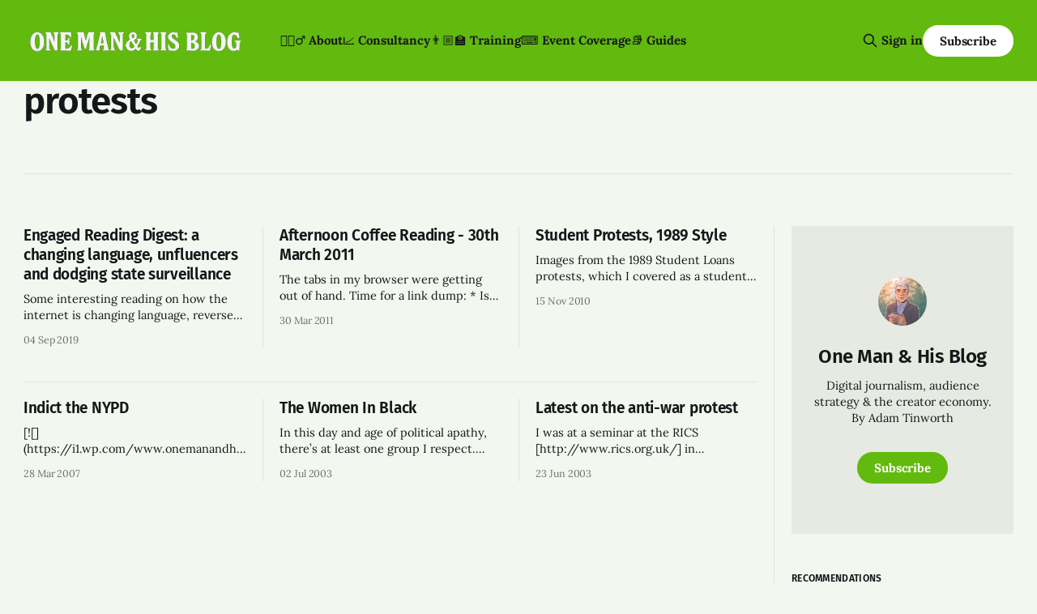

--- FILE ---
content_type: text/html; charset=utf-8
request_url: https://onemanandhisblog.com/tags/protests/
body_size: 7613
content:
<!DOCTYPE html>
<html lang="en">
<head>

    <title>protests - One Man &amp; His Blog</title>
    <meta charset="utf-8">
    <meta name="viewport" content="width=device-width, initial-scale=1.0">
    
    <link rel="preload" as="style" href="https://onemanandhisblog.com/assets/built/screen.css?v=813ec64938">
    <link rel="preload" as="script" href="https://onemanandhisblog.com/assets/built/source.js?v=813ec64938">
    
    <link rel="preload" as="font" type="font/woff2" href="https://onemanandhisblog.com/assets/fonts/inter-roman.woff2?v=813ec64938" crossorigin="anonymous">
<style>
    @font-face {
        font-family: "Inter";
        font-style: normal;
        font-weight: 100 900;
        font-display: optional;
        src: url(https://onemanandhisblog.com/assets/fonts/inter-roman.woff2?v=813ec64938) format("woff2");
        unicode-range: U+0000-00FF, U+0131, U+0152-0153, U+02BB-02BC, U+02C6, U+02DA, U+02DC, U+0304, U+0308, U+0329, U+2000-206F, U+2074, U+20AC, U+2122, U+2191, U+2193, U+2212, U+2215, U+FEFF, U+FFFD;
    }
</style>

    <link rel="stylesheet" type="text/css" href="https://onemanandhisblog.com/assets/built/screen.css?v=813ec64938">

    <style>
        :root {
            --background-color: #f3f7ef
        }
    </style>

    <script>
        /* The script for calculating the color contrast has been taken from
        https://gomakethings.com/dynamically-changing-the-text-color-based-on-background-color-contrast-with-vanilla-js/ */
        var accentColor = getComputedStyle(document.documentElement).getPropertyValue('--background-color');
        accentColor = accentColor.trim().slice(1);

        if (accentColor.length === 3) {
            accentColor = accentColor[0] + accentColor[0] + accentColor[1] + accentColor[1] + accentColor[2] + accentColor[2];
        }

        var r = parseInt(accentColor.substr(0, 2), 16);
        var g = parseInt(accentColor.substr(2, 2), 16);
        var b = parseInt(accentColor.substr(4, 2), 16);
        var yiq = ((r * 299) + (g * 587) + (b * 114)) / 1000;
        var textColor = (yiq >= 128) ? 'dark' : 'light';

        document.documentElement.className = `has-${textColor}-text`;
    </script>

    <link rel="icon" href="https://onemanandhisblog.com/content/images/size/w256h256/2021/05/COV-1638-3865.png" type="image/png">
    <link rel="canonical" href="https://onemanandhisblog.com/tags/protests/">
    <meta name="referrer" content="no-referrer-when-downgrade">
    
    <meta property="og:site_name" content="One Man &amp; His Blog">
    <meta property="og:type" content="website">
    <meta property="og:title" content="protests - One Man &amp; His Blog">
    <meta property="og:url" content="https://onemanandhisblog.com/tags/protests/">
    <meta property="article:publisher" content="https://www.facebook.com/onemanandhisblog">
    <meta name="twitter:card" content="summary">
    <meta name="twitter:title" content="protests - One Man &amp; His Blog">
    <meta name="twitter:url" content="https://onemanandhisblog.com/tags/protests/">
    <meta name="twitter:site" content="@adders">
    
    <script type="application/ld+json">
{
    "@context": "https://schema.org",
    "@type": "Series",
    "publisher": {
        "@type": "Organization",
        "name": "One Man &amp; His Blog",
        "url": "https://onemanandhisblog.com/",
        "logo": {
            "@type": "ImageObject",
            "url": "https://onemanandhisblog.com/content/images/2025/07/ohmb-new-logo-white-1.png"
        }
    },
    "url": "https://onemanandhisblog.com/tags/protests/",
    "name": "protests",
    "mainEntityOfPage": "https://onemanandhisblog.com/tags/protests/"
}
    </script>

    <meta name="generator" content="Ghost 6.12">
    <link rel="alternate" type="application/rss+xml" title="One Man &amp; His Blog" href="https://onemanandhisblog.com/rss/">
    <script defer src="https://cdn.jsdelivr.net/ghost/portal@~2.56/umd/portal.min.js" data-i18n="true" data-ghost="https://onemanandhisblog.com/" data-key="c1077e93c468a038cffd8e8ae7" data-api="https://one-man-his-blog.ghost.io/ghost/api/content/" data-locale="en" crossorigin="anonymous"></script><style id="gh-members-styles">.gh-post-upgrade-cta-content,
.gh-post-upgrade-cta {
    display: flex;
    flex-direction: column;
    align-items: center;
    font-family: -apple-system, BlinkMacSystemFont, 'Segoe UI', Roboto, Oxygen, Ubuntu, Cantarell, 'Open Sans', 'Helvetica Neue', sans-serif;
    text-align: center;
    width: 100%;
    color: #ffffff;
    font-size: 16px;
}

.gh-post-upgrade-cta-content {
    border-radius: 8px;
    padding: 40px 4vw;
}

.gh-post-upgrade-cta h2 {
    color: #ffffff;
    font-size: 28px;
    letter-spacing: -0.2px;
    margin: 0;
    padding: 0;
}

.gh-post-upgrade-cta p {
    margin: 20px 0 0;
    padding: 0;
}

.gh-post-upgrade-cta small {
    font-size: 16px;
    letter-spacing: -0.2px;
}

.gh-post-upgrade-cta a {
    color: #ffffff;
    cursor: pointer;
    font-weight: 500;
    box-shadow: none;
    text-decoration: underline;
}

.gh-post-upgrade-cta a:hover {
    color: #ffffff;
    opacity: 0.8;
    box-shadow: none;
    text-decoration: underline;
}

.gh-post-upgrade-cta a.gh-btn {
    display: block;
    background: #ffffff;
    text-decoration: none;
    margin: 28px 0 0;
    padding: 8px 18px;
    border-radius: 4px;
    font-size: 16px;
    font-weight: 600;
}

.gh-post-upgrade-cta a.gh-btn:hover {
    opacity: 0.92;
}</style><script async src="https://js.stripe.com/v3/"></script>
    <script defer src="https://cdn.jsdelivr.net/ghost/sodo-search@~1.8/umd/sodo-search.min.js" data-key="c1077e93c468a038cffd8e8ae7" data-styles="https://cdn.jsdelivr.net/ghost/sodo-search@~1.8/umd/main.css" data-sodo-search="https://one-man-his-blog.ghost.io/" data-locale="en" crossorigin="anonymous"></script>
    
    <link href="https://onemanandhisblog.com/webmentions/receive/" rel="webmention">
    <script defer src="/public/cards.min.js?v=813ec64938"></script>
    <link rel="stylesheet" type="text/css" href="/public/cards.min.css?v=813ec64938">
    <script defer src="/public/comment-counts.min.js?v=813ec64938" data-ghost-comments-counts-api="https://onemanandhisblog.com/members/api/comments/counts/"></script>
    <script defer src="/public/member-attribution.min.js?v=813ec64938"></script>
    <script defer src="/public/ghost-stats.min.js?v=813ec64938" data-stringify-payload="false" data-datasource="analytics_events" data-storage="localStorage" data-host="https://onemanandhisblog.com/.ghost/analytics/api/v1/page_hit"  tb_site_uuid="36d823b7-59a1-4c8b-91bd-a54c64552596" tb_post_uuid="undefined" tb_post_type="null" tb_member_uuid="undefined" tb_member_status="undefined"></script><style>:root {--ghost-accent-color: #61ba0d;}</style>
    <meta name="msvalidate.01" content="4E78CCFAF671BB24B3C6EAF163CFCE01" />
<meta name="google-site-verification" content="Nxdots9pI8-hpgq34ZX8PVD5pI7LxUbRV6R7hEdg6nA" />
<link href="https://micro.blog/adders" rel="me" />
<link href="https://masto.onemanandhisblog.com/@adders" rel="me">
<meta name="author" content="Adam Tinworth">
<meta name="fediverse:creator" content="@adders@masto.onemanandhisblog.com" />
<meta name="facebook-domain-verification" content="1dce9hq76x9kt7rlwtq97fks304zuz" />
<meta name="yandex-verification" content="c7abc17c63734f89" />
<meta http-equiv="X-Clacks-Overhead" content="GNU Terry Pratchett" />
<script defer data-domain="onemanandhisblog.com" src="https://plausible.io/js/plausible.js"></script>
<script>
    var gh_search_key = 'ef3fb9059c3577be1eca67190b';
    var gh_search_migration = 'v1';
</script>
<style>
  blockquote {
    font-size: 18px;
    line-height: 28px;
    box-shadow: 0 0 black;
    border-top: 0;
    border-left: 2px solid var(--ghost-accent-color);
    padding: 0;
    padding-left: 16px;
  }
</style>
<style>
  .c-logo__img {
    max-height: 50px;
  }
</style>

    <link rel="preconnect" href="https://fonts.bunny.net"><link rel="stylesheet" href="https://fonts.bunny.net/css?family=fira-sans:400,500,600|lora:400,700"><style>:root {--gh-font-heading: Fira Sans;--gh-font-body: Lora;}</style>

</head>
<body class="tag-template tag-protests gh-font-heading-fira-sans gh-font-body-lora has-sans-title has-sans-body">

<div class="gh-viewport">
    
    <header id="gh-navigation" class="gh-navigation is-left-logo has-accent-color gh-outer">
    <div class="gh-navigation-inner gh-inner">

        <div class="gh-navigation-brand">
            <a class="gh-navigation-logo is-title" href="https://onemanandhisblog.com">
                    <img src="https://onemanandhisblog.com/content/images/2025/07/ohmb-new-logo-white-1.png" alt="One Man &amp; His Blog">
            </a>
            <button class="gh-search gh-icon-button" aria-label="Search this site" data-ghost-search>
    <svg xmlns="http://www.w3.org/2000/svg" fill="none" viewBox="0 0 24 24" stroke="currentColor" stroke-width="2" width="20" height="20"><path stroke-linecap="round" stroke-linejoin="round" d="M21 21l-6-6m2-5a7 7 0 11-14 0 7 7 0 0114 0z"></path></svg></button>            <button class="gh-burger gh-icon-button" aria-label="Menu">
                <svg xmlns="http://www.w3.org/2000/svg" width="24" height="24" fill="currentColor" viewBox="0 0 256 256"><path d="M224,128a8,8,0,0,1-8,8H40a8,8,0,0,1,0-16H216A8,8,0,0,1,224,128ZM40,72H216a8,8,0,0,0,0-16H40a8,8,0,0,0,0,16ZM216,184H40a8,8,0,0,0,0,16H216a8,8,0,0,0,0-16Z"></path></svg>                <svg xmlns="http://www.w3.org/2000/svg" width="24" height="24" fill="currentColor" viewBox="0 0 256 256"><path d="M205.66,194.34a8,8,0,0,1-11.32,11.32L128,139.31,61.66,205.66a8,8,0,0,1-11.32-11.32L116.69,128,50.34,61.66A8,8,0,0,1,61.66,50.34L128,116.69l66.34-66.35a8,8,0,0,1,11.32,11.32L139.31,128Z"></path></svg>            </button>
        </div>

        <nav class="gh-navigation-menu">
            <ul class="nav">
    <li class="nav-about"><a href="https://onemanandhisblog.com/about-this-blog/">👱🏻‍♂️ About</a></li>
    <li class="nav-consultancy"><a href="https://onemanandhisblog.com/consultancy/">📈 Consultancy</a></li>
    <li class="nav-training"><a href="https://onemanandhisblog.com/digital-journalism-training/">👨🏼‍🏫 Training</a></li>
    <li class="nav-event-coverage"><a href="https://onemanandhisblog.com/live-event-coverage/">⌨️ Event Coverage</a></li>
    <li class="nav-guides"><a href="https://onemanandhisblog.com/journalism-resources/">📚 Guides</a></li>
</ul>

        </nav>

        <div class="gh-navigation-actions">
                <button class="gh-search gh-icon-button" aria-label="Search this site" data-ghost-search>
    <svg xmlns="http://www.w3.org/2000/svg" fill="none" viewBox="0 0 24 24" stroke="currentColor" stroke-width="2" width="20" height="20"><path stroke-linecap="round" stroke-linejoin="round" d="M21 21l-6-6m2-5a7 7 0 11-14 0 7 7 0 0114 0z"></path></svg></button>                <div class="gh-navigation-members">
                            <a href="#/portal/signin" data-portal="signin">Sign in</a>
                                <a class="gh-button" href="#/portal/signup" data-portal="signup">Subscribe</a>
                </div>
        </div>

    </div>
</header>

    
<main class="gh-main gh-outer">

        <section class="gh-archive has-sidebar gh-inner">
            <div class="gh-archive-inner">
                <header class="gh-archive-wrapper">
                    <h1 class="gh-article-title is-title">protests</h1>
                </header>
                            </div>
        </section>

    
<section class="gh-container is-grid has-sidebar gh-outer">
    <div class="gh-container-inner gh-inner">
        

        <main class="gh-main">
            <div class="gh-feed">



                        <article class="gh-card post tag-chat-apps tag-apps-tag tag-influencers tag-social-influence tag-engaged-reading-digest tag-language tag-politics tag-protests">
    <a class="gh-card-link" href="/2019/09/engaged-reading-digest-a-changing-language-unfluencers-and-dodging-state-surveillance/">
            <figure class="gh-card-image">
                <img
                    srcset="https://images.unsplash.com/photo-1565709297056-78f9a1b4cf55?ixlib&#x3D;rb-1.2.1&amp;q&#x3D;80&amp;fm&#x3D;webp&amp;crop&#x3D;entropy&amp;cs&#x3D;tinysrgb&amp;fit&#x3D;max&amp;ixid&#x3D;eyJhcHBfaWQiOjExNzczfQ&amp;w&#x3D;160 160w,
                            https://images.unsplash.com/photo-1565709297056-78f9a1b4cf55?ixlib&#x3D;rb-1.2.1&amp;q&#x3D;80&amp;fm&#x3D;webp&amp;crop&#x3D;entropy&amp;cs&#x3D;tinysrgb&amp;fit&#x3D;max&amp;ixid&#x3D;eyJhcHBfaWQiOjExNzczfQ&amp;w&#x3D;320 320w,
                            https://images.unsplash.com/photo-1565709297056-78f9a1b4cf55?ixlib&#x3D;rb-1.2.1&amp;q&#x3D;80&amp;fm&#x3D;webp&amp;crop&#x3D;entropy&amp;cs&#x3D;tinysrgb&amp;fit&#x3D;max&amp;ixid&#x3D;eyJhcHBfaWQiOjExNzczfQ&amp;w&#x3D;600 600w,
                            https://images.unsplash.com/photo-1565709297056-78f9a1b4cf55?ixlib&#x3D;rb-1.2.1&amp;q&#x3D;80&amp;fm&#x3D;webp&amp;crop&#x3D;entropy&amp;cs&#x3D;tinysrgb&amp;fit&#x3D;max&amp;ixid&#x3D;eyJhcHBfaWQiOjExNzczfQ&amp;w&#x3D;960 960w,
                            https://images.unsplash.com/photo-1565709297056-78f9a1b4cf55?ixlib&#x3D;rb-1.2.1&amp;q&#x3D;80&amp;fm&#x3D;webp&amp;crop&#x3D;entropy&amp;cs&#x3D;tinysrgb&amp;fit&#x3D;max&amp;ixid&#x3D;eyJhcHBfaWQiOjExNzczfQ&amp;w&#x3D;1200 1200w,
                            https://images.unsplash.com/photo-1565709297056-78f9a1b4cf55?ixlib&#x3D;rb-1.2.1&amp;q&#x3D;80&amp;fm&#x3D;webp&amp;crop&#x3D;entropy&amp;cs&#x3D;tinysrgb&amp;fit&#x3D;max&amp;ixid&#x3D;eyJhcHBfaWQiOjExNzczfQ&amp;w&#x3D;2000 2000w"
                    sizes="320px"
                    src="https://images.unsplash.com/photo-1565709297056-78f9a1b4cf55?ixlib&#x3D;rb-1.2.1&amp;q&#x3D;80&amp;fm&#x3D;jpg&amp;crop&#x3D;entropy&amp;cs&#x3D;tinysrgb&amp;fit&#x3D;max&amp;ixid&#x3D;eyJhcHBfaWQiOjExNzczfQ&amp;w&#x3D;600"
                    alt="Engaged Reading Digest: a changing language, unfluencers and dodging state surveillance"
                    loading="lazy"
                >
            </figure>
        <div class="gh-card-wrapper">
                <p class="gh-card-tag">chat apps</p>
            <h3 class="gh-card-title is-title">Engaged Reading Digest: a changing language, unfluencers and dodging state surveillance</h3>
                <p class="gh-card-excerpt is-body">Some interesting reading on how the internet is changing language, reverse influencer psychology and apps in pretests.</p>
            <footer class="gh-card-meta">
<!--
             -->                    <time class="gh-card-date" datetime="2019-09-04">04 Sep 2019</time>
                <!--
         --></footer>
        </div>
    </a>
</article>
                        <article class="gh-card post tag-community tag-community-management tag-digital-journalism tag-protests tag-reporting tag-twitter no-image">
    <a class="gh-card-link" href="/2011/03/afternoon_coffee_reading_-_31st_march_20/">
        <div class="gh-card-wrapper">
                <p class="gh-card-tag">community</p>
            <h3 class="gh-card-title is-title">Afternoon Coffee Reading - 30th March 2011</h3>
                    <p class="gh-card-excerpt is-body">The tabs in my browser were getting out of hand. Time for a link dump:

 * Is Twitter more media than social?
   [http://gigaom.com/2011/03/28/twitter-as-media-yes-celebrities-and-brands-still-matter/?utm_source=feedburner&amp;utm_medium=feed&amp;utm_campaign=Feed%3A+OmMalik+%28GigaOM%3A+Tech%29] 
   Interesting. I suspect that there’</p>
            <footer class="gh-card-meta">
<!--
             -->                    <time class="gh-card-date" datetime="2011-03-30">30 Mar 2011</time>
                <!--
         --></footer>
        </div>
    </a>
</article>
                        <article class="gh-card post tag-felix tag-imperial-college tag-journalist tag-photos tag-protests tag-student-rags tag-students">
    <a class="gh-card-link" href="/2010/11/student_protests_1989_style/">
            <figure class="gh-card-image">
                <img
                    srcset="/content/images/size/w160/format/webp/2021/04/Scan-101114-0025-Version-2.jpg 160w,
                            /content/images/size/w320/format/webp/2021/04/Scan-101114-0025-Version-2.jpg 320w,
                            /content/images/size/w600/format/webp/2021/04/Scan-101114-0025-Version-2.jpg 600w,
                            /content/images/size/w960/format/webp/2021/04/Scan-101114-0025-Version-2.jpg 960w,
                            /content/images/size/w1200/format/webp/2021/04/Scan-101114-0025-Version-2.jpg 1200w,
                            /content/images/size/w2000/format/webp/2021/04/Scan-101114-0025-Version-2.jpg 2000w"
                    sizes="320px"
                    src="/content/images/size/w600/2021/04/Scan-101114-0025-Version-2.jpg"
                    alt="Student Protests, 1989 Style"
                    loading="lazy"
                >
            </figure>
        <div class="gh-card-wrapper">
                <p class="gh-card-tag">felix</p>
            <h3 class="gh-card-title is-title">Student Protests, 1989 Style</h3>
                <p class="gh-card-excerpt is-body">Images from the 1989 Student Loans protests, which I covered as a student journalist. </p>
            <footer class="gh-card-meta">
<!--
             -->                    <time class="gh-card-date" datetime="2010-11-15">15 Nov 2010</time>
                <!--
         --></footer>
        </div>
    </a>
</article>
                        <article class="gh-card post tag-new-york tag-photos tag-politics tag-protests tag-travel no-image">
    <a class="gh-card-link" href="/2007/03/indict_the_nypd/">
        <div class="gh-card-wrapper">
                <p class="gh-card-tag">new york</p>
            <h3 class="gh-card-title is-title">Indict the NYPD</h3>
                    <p class="gh-card-excerpt is-body">[![](https://i1.wp.com/www.onemanandhisblog.com/content/images/2007/03/433752696_44c96f2da3.jpg?w=960)](http://www.flickr.com/photos/adders/433752696/
&quot;photo sharing&quot;)Indict the NYPD [http://www.flickr.com/photos/adders/433752696/], originally
uploaded by Adam Tinworth [http://www.flickr.com/people/adders/].

From a</p>
            <footer class="gh-card-meta">
<!--
             -->                    <time class="gh-card-date" datetime="2007-03-28">28 Mar 2007</time>
                <!--
         --></footer>
        </div>
    </a>
</article>
                        <article class="gh-card post tag-iraq tag-london tag-politics tag-protests tag-war">
    <a class="gh-card-link" href="/2003/07/the_women_in_bl/">
            <figure class="gh-card-image">
                <img
                    srcset="/content/images/size/w160/format/webp/2022/02/PICT2452.jpeg 160w,
                            /content/images/size/w320/format/webp/2022/02/PICT2452.jpeg 320w,
                            /content/images/size/w600/format/webp/2022/02/PICT2452.jpeg 600w,
                            /content/images/size/w960/format/webp/2022/02/PICT2452.jpeg 960w,
                            /content/images/size/w1200/format/webp/2022/02/PICT2452.jpeg 1200w,
                            /content/images/size/w2000/format/webp/2022/02/PICT2452.jpeg 2000w"
                    sizes="320px"
                    src="/content/images/size/w600/2022/02/PICT2452.jpeg"
                    alt="The Women In Black"
                    loading="lazy"
                >
            </figure>
        <div class="gh-card-wrapper">
                <p class="gh-card-tag">iraq</p>
            <h3 class="gh-card-title is-title">The Women In Black</h3>
                    <p class="gh-card-excerpt is-body">In this day and age of political apathy, there’s at least one group I respect.
Every week, the Women in Black make their silent protest on an issue that
concerns them, under the statue of Edith Cavell on St Martin’s Lane. The stand
questly, wearing or holding banners</p>
            <footer class="gh-card-meta">
<!--
             -->                    <time class="gh-card-date" datetime="2003-07-02">02 Jul 2003</time>
                <!--
         --></footer>
        </div>
    </a>
</article>
                        <article class="gh-card post tag-iraq tag-london tag-politics tag-protests tag-war tag-westminster">
    <a class="gh-card-link" href="/2003/06/latest_on_the_a/">
            <figure class="gh-card-image">
                <img
                    srcset="/content/images/size/w160/format/webp/2022/02/PICT2426.jpeg 160w,
                            /content/images/size/w320/format/webp/2022/02/PICT2426.jpeg 320w,
                            /content/images/size/w600/format/webp/2022/02/PICT2426.jpeg 600w,
                            /content/images/size/w960/format/webp/2022/02/PICT2426.jpeg 960w,
                            /content/images/size/w1200/format/webp/2022/02/PICT2426.jpeg 1200w,
                            /content/images/size/w2000/format/webp/2022/02/PICT2426.jpeg 2000w"
                    sizes="320px"
                    src="/content/images/size/w600/2022/02/PICT2426.jpeg"
                    alt="Latest on the anti-war protest"
                    loading="lazy"
                >
            </figure>
        <div class="gh-card-wrapper">
                <p class="gh-card-tag">iraq</p>
            <h3 class="gh-card-title is-title">Latest on the anti-war protest</h3>
                    <p class="gh-card-excerpt is-body">I was at a seminar at the RICS [http://www.rics.org.uk/] in Westminster this
morning. A comment from the organiser about the increased security (the building
is opposite the Houses of Parliament) prompted me to wander down to the on-going
protests to see how they were going, a</p>
            <footer class="gh-card-meta">
<!--
             -->                    <time class="gh-card-date" datetime="2003-06-23">23 Jun 2003</time>
                <!--
         --></footer>
        </div>
    </a>
</article>

            </div>

        </main>

            <aside class="gh-sidebar">
                <div class="gh-sidebar-inner">
                    <section class="gh-about">
                            <img class="gh-about-icon" src="https://onemanandhisblog.com/content/images/2021/05/COV-1638-3865.png" alt="One Man &amp; His Blog" loading="lazy">
                        <h3 class="gh-about-title is-title">One Man &amp; His Blog</h3>
                            <p class="gh-about-description is-body">Digital journalism, audience strategy &amp; the creator economy. By Adam Tinworth</p>
                                <button class="gh-button" data-portal="signup">Subscribe</button>
                    </section>
                        <section class="gh-recommendations">
                            <h4 class="gh-sidebar-title">Recommendations</h4>
                                <ul class="recommendations">
        <li class="recommendation">
            <a href="https://www.journalism.co.uk/" data-recommendation="6908cc8371b0d20001c073fd" target="_blank" rel="noopener">
                <div class="recommendation-favicon">
                        <img src="https://www.journalism.co.uk/content/images/2025/10/Untitled-design--6-.png" alt="Journalism UK" loading="lazy" onerror="this.style.display='none';">
                </div>
                <h5 class="recommendation-title">Journalism UK</h5>
                <span class="recommendation-url">journalism.co.uk</span>
                <p class="recommendation-description">Inspiring newsrooms, empowering journalists</p>
            </a>
        </li>
        <li class="recommendation">
            <a href="https://torment-nexus.mathewingram.com/" data-recommendation="66f686bfc85a5900010a2f60" target="_blank" rel="noopener">
                <div class="recommendation-favicon">
                        <img src="https://torment-nexus.mathewingram.com/favicon.ico" alt="The Torment Nexus" loading="lazy" onerror="this.style.display='none';">
                </div>
                <h5 class="recommendation-title">The Torment Nexus</h5>
                <span class="recommendation-url">torment-nexus.mathewingram.com</span>
                <p class="recommendation-description">The Torment Nexus: Mathew Ingram&#x27;s always compelling analysis and perspective on technology and culture</p>
            </a>
        </li>
        <li class="recommendation">
            <a href="https://www.everythinginmoderation.co/" data-recommendation="65c6533ee8e0da00011c22bb" target="_blank" rel="noopener">
                <div class="recommendation-favicon">
                        <img src="https://www.everythinginmoderation.co/content/images/2022/05/ast2-publication-icon.png" alt="Everything in Moderation" loading="lazy" onerror="this.style.display='none';">
                </div>
                <h5 class="recommendation-title">Everything in Moderation</h5>
                <span class="recommendation-url">everythinginmoderation.co</span>
                <p class="recommendation-description">Your global guide to the policies, products, platforms and people shaping the future of online speech and the internet</p>
            </a>
        </li>
        <li class="recommendation">
            <a href="https://www.onesork.com/" data-recommendation="65439e3dff80f8000156f8fa" target="_blank" rel="noopener">
                <div class="recommendation-favicon">
                        <img src="https://www.onesork.com/content/images/2025/03/JO-1.png" alt="Jan Onesork" loading="lazy" onerror="this.style.display='none';">
                </div>
                <h5 class="recommendation-title">Jan Onesork</h5>
                <span class="recommendation-url">onesork.com</span>
                <p class="recommendation-description">A freelance SEO Specialist on digital publishing</p>
            </a>
        </li>
        <li class="recommendation">
            <a href="https://www.isabelleroughol.com/" data-recommendation="654272e05d67f9000194d776" target="_blank" rel="noopener">
                <div class="recommendation-favicon">
                        <img src="https://www.isabelleroughol.com/content/images/2025/12/IR-favicon-1.png" alt="Isabelle Roughol" loading="lazy" onerror="this.style.display='none';">
                </div>
                <h5 class="recommendation-title">Isabelle Roughol</h5>
                <span class="recommendation-url">isabelleroughol.com</span>
                <p class="recommendation-description">Isa helps build sustainable news organisations where people love to work. She&#x27;s also a writer and podcaster.</p>
            </a>
        </li>
    </ul>

                            <button data-portal="recommendations">See all <svg xmlns="http://www.w3.org/2000/svg" width="32" height="32" fill="currentColor" viewBox="0 0 256 256"><path d="M224.49,136.49l-72,72a12,12,0,0,1-17-17L187,140H40a12,12,0,0,1,0-24H187L135.51,64.48a12,12,0,0,1,17-17l72,72A12,12,0,0,1,224.49,136.49Z"></path></svg></button>
                        </section>
                </div>
            </aside>

    </div>
</section>
</main>
    
    <footer class="gh-footer has-accent-color gh-outer">
    <div class="gh-footer-inner gh-inner">

        <div class="gh-footer-bar">
            <span class="gh-footer-logo is-title">
                    <img src="https://onemanandhisblog.com/content/images/2025/07/ohmb-new-logo-white-1.png" alt="One Man &amp; His Blog">
            </span>
            <nav class="gh-footer-menu">
                <ul class="nav">
    <li class="nav-newsletters"><a href="https://onemanandhisblog.com/newsletters/">📧 Newsletters</a></li>
    <li class="nav-personal-blog"><a href="https://adders.blog">📝 Personal Blog</a></li>
    <li class="nav-coffee-complexity"><a href="https://www.coffeeandcomplexity.com">☕️ Coffee &amp; Complexity</a></li>
</ul>

            </nav>
            <div class="gh-footer-copyright">
                Powered by <a href="https://ghost.org/" target="_blank" rel="noopener">Ghost</a>
            </div>
        </div>

                <section class="gh-footer-signup">
                    <h2 class="gh-footer-signup-header is-title">
                        Insight by E-mail
                    </h2>
                    <p class="gh-footer-signup-subhead is-body">
                        Sign-up for the latest updates right in your inbox
                    </p>
                    <form class="gh-form" data-members-form>
    <input class="gh-form-input" id="footer-email" name="email" type="email" placeholder="jamie@example.com" required data-members-email>
    <button class="gh-button" type="submit" aria-label="Subscribe">
        <span><span>Subscribe</span> <svg xmlns="http://www.w3.org/2000/svg" width="32" height="32" fill="currentColor" viewBox="0 0 256 256"><path d="M224.49,136.49l-72,72a12,12,0,0,1-17-17L187,140H40a12,12,0,0,1,0-24H187L135.51,64.48a12,12,0,0,1,17-17l72,72A12,12,0,0,1,224.49,136.49Z"></path></svg></span>
        <svg xmlns="http://www.w3.org/2000/svg" height="24" width="24" viewBox="0 0 24 24">
    <g stroke-linecap="round" stroke-width="2" fill="currentColor" stroke="none" stroke-linejoin="round" class="nc-icon-wrapper">
        <g class="nc-loop-dots-4-24-icon-o">
            <circle cx="4" cy="12" r="3"></circle>
            <circle cx="12" cy="12" r="3"></circle>
            <circle cx="20" cy="12" r="3"></circle>
        </g>
        <style data-cap="butt">
            .nc-loop-dots-4-24-icon-o{--animation-duration:0.8s}
            .nc-loop-dots-4-24-icon-o *{opacity:.4;transform:scale(.75);animation:nc-loop-dots-4-anim var(--animation-duration) infinite}
            .nc-loop-dots-4-24-icon-o :nth-child(1){transform-origin:4px 12px;animation-delay:-.3s;animation-delay:calc(var(--animation-duration)/-2.666)}
            .nc-loop-dots-4-24-icon-o :nth-child(2){transform-origin:12px 12px;animation-delay:-.15s;animation-delay:calc(var(--animation-duration)/-5.333)}
            .nc-loop-dots-4-24-icon-o :nth-child(3){transform-origin:20px 12px}
            @keyframes nc-loop-dots-4-anim{0%,100%{opacity:.4;transform:scale(.75)}50%{opacity:1;transform:scale(1)}}
        </style>
    </g>
</svg>        <svg class="checkmark" xmlns="http://www.w3.org/2000/svg" viewBox="0 0 52 52">
    <path class="checkmark__check" fill="none" d="M14.1 27.2l7.1 7.2 16.7-16.8"/>
    <style>
        .checkmark {
            width: 40px;
            height: 40px;
            display: block;
            stroke-width: 2.5;
            stroke: currentColor;
            stroke-miterlimit: 10;
        }

        .checkmark__check {
            transform-origin: 50% 50%;
            stroke-dasharray: 48;
            stroke-dashoffset: 48;
            animation: stroke .3s cubic-bezier(0.650, 0.000, 0.450, 1.000) forwards;
        }

        @keyframes stroke {
            100% { stroke-dashoffset: 0; }
        }
    </style>
</svg>    </button>
    <p data-members-error></p>
</form>                </section>

    </div>
</footer>    
</div>


<script src="https://onemanandhisblog.com/assets/built/source.js?v=813ec64938"></script>

<script src="https://cdn.usefathom.com/script.js" data-site="XLPMCALA" defer></script>
<script src="https://tinylytics.app/embed/c_c-Y8gnX9tL1nxAJeFW.js" defer></script>

</body>
</html>
